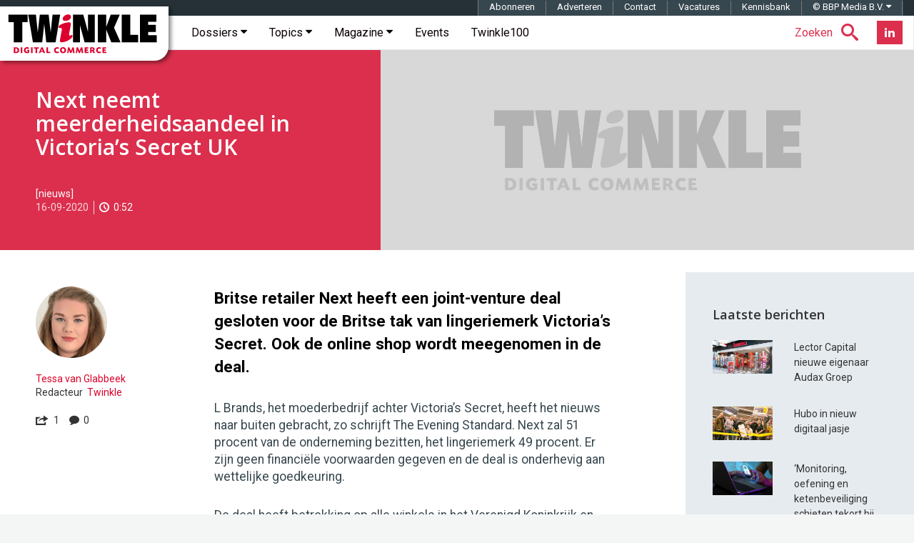

--- FILE ---
content_type: text/html; charset=utf-8
request_url: https://www.google.com/recaptcha/api2/aframe
body_size: -86
content:
<!DOCTYPE HTML><html><head><meta http-equiv="content-type" content="text/html; charset=UTF-8"></head><body><script nonce="NwLbyY_QYaRpAcRcpZxmYA">/** Anti-fraud and anti-abuse applications only. See google.com/recaptcha */ try{var clients={'sodar':'https://pagead2.googlesyndication.com/pagead/sodar?'};window.addEventListener("message",function(a){try{if(a.source===window.parent){var b=JSON.parse(a.data);var c=clients[b['id']];if(c){var d=document.createElement('img');d.src=c+b['params']+'&rc='+(localStorage.getItem("rc::a")?sessionStorage.getItem("rc::b"):"");window.document.body.appendChild(d);sessionStorage.setItem("rc::e",parseInt(sessionStorage.getItem("rc::e")||0)+1);localStorage.setItem("rc::h",'1769002923694');}}}catch(b){}});window.parent.postMessage("_grecaptcha_ready", "*");}catch(b){}</script></body></html>

--- FILE ---
content_type: application/javascript; charset=utf-8
request_url: https://fundingchoicesmessages.google.com/f/AGSKWxVQZLiU8reEseHpx1dpKfPCAoIgg2ZBrMuVEeMMpxAAE98dvVxAL66JM9CiB_jS__gMI1ILELX5A6lf0j7E2NL3zqEuGN2NVy9qaHLYeUsZ_ao2c7YHkksdR05z23rYTTvIGGVeeS1kEJv_mVOpS1o4Jp2EBlvRrRz1U9aU7IO4MpTW1pONmaQxe0W9/_.advert._banner_ads./bottom728x90.-seasonal-ad./ad_square.
body_size: -1291
content:
window['5e603565-db71-4d71-9a52-f2ca05ecad08'] = true;